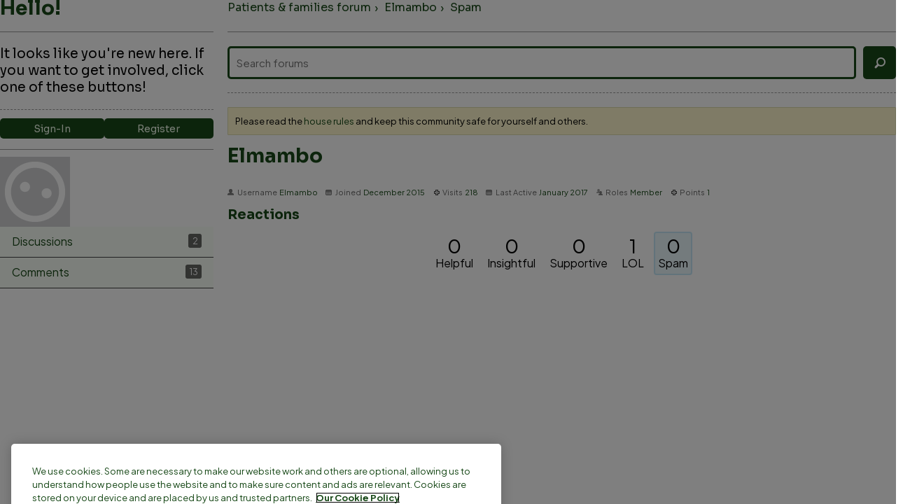

--- FILE ---
content_type: text/html; charset=utf-8
request_url: https://patientcommunity.anthonynolan.org/profile/reactions/1023/Elmambo/5
body_size: 8297
content:
<!DOCTYPE html>
<!--[if lt IE 9]>
<html class="ie8">
<![endif]-->
<!--[if !(IE 6) | !(IE 7) | !(IE 8)  ]><!-->
<html lang="en-GB">
<!--<![endif]-->
<head>
  <!-- Google Tag Manager -->
<script>(function(w,d,s,l,i){w[l]=w[l]||[];w[l].push({'gtm.start':
new Date().getTime(),event:'gtm.js'});var f=d.getElementsByTagName(s)[0],
j=d.createElement(s),dl=l!='dataLayer'?'&l='+l:'';j.async=true;j.src=
'https://www.googletagmanager.com/gtm.js?id='+i+dl;f.parentNode.insertBefore(j,f);
})(window,document,'script','dataLayer','GTM-PJM4PG');</script>
<!-- End Google Tag Manager --><title>Elmambo — Anthony Nolan Patients &amp; Families Forum</title>
  <link rel="stylesheet" href="/applications/dashboard/design/style.css?v=2021.012" media="all" static="1" />
  <link rel="stylesheet" href="/applications/dashboard/design/style-compat.css?v=2021.012" media="all" static="1" />
  <link rel="stylesheet" href="/applications/vanilla/design/tag.css?v=2021.012" media="all" static="1" />
  <link rel="stylesheet" href="/themes/anpc/design/custom.css?v=2021.012" media="all" static="1" />
  <link rel="stylesheet" href="/resources/design/vanillicon.css?v=2021.012" media="all" static="1" />
  <link rel="stylesheet" href="/plugins/yaga/design/reactions.css?v=2021.012" media="all" static="1" />
  <link rel="stylesheet" href="/applications/vanilla/design/spoilers.css?v=2021.012" media="all" static="1" />
  <link rel="canonical" href="https://patientcommunity.anthonynolan.org/profile/reactions/1023/Elmambo/5" />
  <meta name="robots" content="noindex,noarchive" />
  <meta property="fb:app_id" content="397289154377645" />
  <meta property="og:site_name" content="Anthony Nolan Patients &amp; Families Forum" />
  <meta name="twitter:title" property="og:title" content="Elmambo" />
  <meta property="og:url" content="https://patientcommunity.anthonynolan.org/profile/reactions/1023/Elmambo/5" />
  <script>gdn=window.gdn||{};gdn.meta={"currentThemePath":"\/themes\/anpc","DefaultAbout":"Write something about yourself...","ExpandText":"(more)","CollapseText":"(less)","Spoiler":"Spoiler","show":"show","hide":"hide","AnalyticsTask":"tick","RemoteUrl":"https:\/\/www.anthonynolan.org\/patients-and-families\/patients-families-forum","Path":"profile\/reactions\/1023\/Elmambo\/5","Query":"","InDashboard":"0","emoji":{"assetPath":"https:\/\/patientcommunity.anthonynolan.org\/resources\/emoji","format":"<img class=\"emoji\" src=\"%1$s\" title=\"%2$s\" alt=\"%2$s\" height=\"20\" loading=\"lazy\" \/>","emoji":{"smile":"smile.png","smiley":"smiley.png","wink":"wink.png","blush":"blush.png","neutral":"neutral.png","relaxed":"relaxed.png","grin":"grin.png","joy":"joy.png","sweat_smile":"sweat_smile.png","lol":"lol.png","innocent":"innocent.png","naughty":"naughty.png","yum":"yum.png","relieved":"relieved.png","love":"love.png","sunglasses":"sunglasses.png","smirk":"smirk.png","expressionless":"expressionless.png","unamused":"unamused.png","sweat":"sweat.png","pensive":"pensive.png","confused":"confused.png","confounded":"confounded.png","kissing":"kissing.png","kissing_heart":"kissing_heart.png","kissing_smiling_eyes":"kissing_smiling_eyes.png","kissing_closed_eyes":"kissing_closed_eyes.png","tongue":"tongue.png","disappointed":"disappointed.png","worried":"worried.png","angry":"angry.png","rage":"rage.png","cry":"cry.png","persevere":"persevere.png","triumph":"triumph.png","frowning":"frowning.png","anguished":"anguished.png","fearful":"fearful.png","weary":"weary.png","sleepy":"sleepy.png","tired_face":"tired_face.png","grimace":"grimace.png","bawling":"bawling.png","open_mouth":"open_mouth.png","hushed":"hushed.png","cold_sweat":"cold_sweat.png","scream":"scream.png","astonished":"astonished.png","flushed":"flushed.png","sleeping":"sleeping.png","dizzy":"dizzy.png","no_mouth":"no_mouth.png","mask":"mask.png","star":"star.png","cookie":"cookie.png","warning":"warning.png","mrgreen":"mrgreen.png","heart":"heart.png","heartbreak":"heartbreak.png","kiss":"kiss.png","+1":"+1.png","-1":"-1.png","grey_question":"grey_question.png","trollface":"trollface.png","error":"grey_question.png"}},"RedirectTo":"","RedirectUrl":"","TransportError":"A fatal error occurred while processing the request.<br \/>The server returned the following response: %s","TransientKey":false,"WebRoot":"https:\/\/patientcommunity.anthonynolan.org\/","UrlFormat":"\/{Path}","Args":"","ResolvedPath":"dashboard\/profile\/reactions","ResolvedArgs":{"userReference":"1023","username":"Elmambo","actionID":"5","page":0},"SignedIn":0,"ConfirmHeading":"Confirm","ConfirmText":"Are you sure you want to do that?","Okay":"Okay","Cancel":"Cancel","Search":"Search","ui":{"siteName":"Anthony Nolan Patients & Families Forum","orgName":"Anthony Nolan Patients & Families Forum","localeKey":"en","themeKey":"anpc","mobileThemeKey":"anpc","desktopThemeKey":"anpc","logo":null,"favIcon":null,"shareImage":null,"bannerImage":null,"mobileAddressBarColor":null,"fallbackAvatar":"https:\/\/patientcommunity.anthonynolan.org\/applications\/dashboard\/design\/images\/defaulticon.png","currentUser":{"userID":0,"name":"guest","email":"guest@example.com","photoUrl":"https:\/\/patientcommunity.anthonynolan.org\/applications\/dashboard\/design\/images\/defaulticon.png","dateLastActive":null},"editContentTimeout":3600,"bannedPrivateProfile":false,"siteTitle":"Anthony Nolan Patients & Families Forum","locale":"en","inputFormat":"text"},"context":{"host":"","basePath":"","assetPath":"","debug":false,"translationDebug":false,"conversationsEnabled":false,"cacheBuster":"2021.012","staticPathFolder":"","dynamicPathFolder":""},"search":{"defaultScope":"site","supportsScope":false,"activeDriver":"MySQL"},"upload":{"maxSize":52428800,"maxUploads":20,"allowedExtensions":["txt","jpg","jpeg","gif","png","bmp","tiff","ico","zip","gz","tar.gz","tgz","psd","ai","pdf","doc","xls","ppt","docx","xlsx","pptx","log","rar","7z"]},"registrationUrl":"\/entry\/register","signInUrl":"\/entry\/signin","signOutUrl":"\/entry\/signout?TransientKey=","featureFlags":{"DeferredLegacyScripts":{"Enabled":true}},"themeFeatures":{"NewFlyouts":false,"SharedMasterView":false,"ProfileHeader":false,"DataDrivenTheme":false,"UserCards":false,"DisableKludgedVars":false,"NewEventsPage":false,"useNewSearchPage":false,"EnhancedAccessibility":false,"NewQuickLinks":false,"NewCategoryDropdown":false,"NewBadgesModule":false,"NewReactionsModule":false},"addonFeatures":{"NewFlyouts":false,"SharedMasterView":false,"ProfileHeader":false,"DataDrivenTheme":false,"UserCards":false,"DisableKludgedVars":false,"NewEventsPage":false,"useNewSearchPage":false,"EnhancedAccessibility":false,"NewQuickLinks":false,"NewCategoryDropdown":false,"NewBadgesModule":false,"NewReactionsModule":false},"siteSection":{"basePath":"","contentLocale":"en","sectionGroup":"vanilla","sectionID":"0","name":"Anthony Nolan Patients & Families Forum","apps":{"forum":true},"attributes":{"categoryID":-1}},"themePreview":null,"reCaptchaKey":"","useNewFlyouts":false};
gdn.permissions={"permissions":{"activity.view":true,"profiles.view":true,"comments.me":true,"discussions.view":true,"reactions.view":true,"badges.view":true,"ranks.view":true,"reactions.add":true},"bans":[],"isAdmin":false};
</script>
  <script src="/js/library/jquery.js?v=2021.012" static="1" defer="defer"></script>
  <script src="/js/library/jquery.form.js?v=2021.012" static="1" defer="defer"></script>
  <script src="/js/library/jquery.popup.js?v=2021.012" static="1" defer="defer"></script>
  <script src="/js/library/jquery.gardenhandleajaxform.js?v=2021.012" static="1" defer="defer"></script>
  <script src="/js/library/jquery.autosize.min.js?v=2021.012" static="1" defer="defer"></script>
  <script src="/js/global.js?v=2021.012" static="1" defer="defer"></script>
  <script src="/js/flyouts.js?v=2021.012" static="1" defer="defer"></script>
  <script src="/applications/dashboard/js/cropimage.js?v=2021.012" static="1" defer="defer"></script>
  <script src="/applications/dashboard/js/vendors/clipboard.min.js?v=2021.012" static="1" defer="defer"></script>
  <script src="/js/library/jquery.jcrop.min.js?v=2021.012" static="1" defer="defer"></script>
  <script src="/applications/dashboard/js/profile.js?v=2021.012" static="1" defer="defer"></script>
  <script src="/js/library/jquery.gardenmorepager.js?v=2021.012" static="1" defer="defer"></script>
  <script src="/applications/dashboard/js/activity.js?v=2021.012" static="1" defer="defer"></script>
  <script src="/applications/vanilla/js/discussions.js?v=2021.012" static="1" defer="defer"></script>
  <script src="/js/library/jquery.expander.js?v=2021.012" static="1" defer="defer"></script>
  <script src="/plugins/yaga/js/reactions.js?v=2021.012" static="1" defer="defer"></script>
  <script src="/applications/vanilla/js/spoilers.js?v=2021.012" static="1" defer="defer"></script>
  <script src="/applications/vanilla/js/tagging.js?v=2021.012" static="1" defer="defer"></script>
  <script src="/js/library/jquery.tokeninput.js?v=2021.012" static="1" defer="defer"></script>
  <script src="/js/embed_local.js?v=2021.012" static="1" defer="defer"></script>
  <script>var supportsAllFeatures =
    window.Promise &&
    window.Promise.prototype.finally &&
    window.fetch &&
    window.Symbol &&
    window.CustomEvent &&
    Array.prototype.includes &&
    Element.prototype.remove &&
    Element.prototype.closest &&
    Element.prototype.attachShadow &&
    window.NodeList &&
    NodeList.prototype.forEach
;

if (!supportsAllFeatures) {
    false && console.log("Older browser detected. Initiating polyfills.");
    var head = document.getElementsByTagName('head')[0];
    var script = document.createElement('script');
    script.src = "https://patientcommunity.anthonynolan.org/dist/polyfills.min.js?h=2021.012";

        script.async = false;
    // document.write has to be used instead of append child for edge & old safari compatibility.
    document.write(script.outerHTML);
} else {
    false && console.log("Modern browser detected. No polyfills necessary");
}

if (!window.onVanillaReady) {
    window.onVanillaReady = function (handler) {
        if (typeof handler !== "function") {
            console.error("Cannot register a vanilla ready handler that is not a function.");
            return;
        }
        document.addEventListener("X-DOMContentReady", function () {
            if (!window.__VANILLA_INTERNAL_IS_READY__) {
                return;
            }
            handler(window.__VANILLA_GLOBALS_DO_NOT_USE_DIRECTLY__);
        })

        if (window.__VANILLA_INTERNAL_IS_READY__) {
            handler(window.__VANILLA_GLOBALS_DO_NOT_USE_DIRECTLY__);
        }
    }
}</script>
  <script src="https://patientcommunity.anthonynolan.org/api/v2/locales/en/translations.js?h=2021.012" defer="defer"></script>
  <script src="https://patientcommunity.anthonynolan.org/dist/forum/runtime.b69f4eb5eddd72b3b463.min.js" static="1" defer="defer"></script>
  <script src="https://patientcommunity.anthonynolan.org/dist/forum/library-00a511ae.2ee335a5f58b027c2fc0.min.js" static="1" defer="defer"></script>
  <script src="https://patientcommunity.anthonynolan.org/dist/forum/react-df67cafc.9773f6fd8b14cb2a96cd.min.js" static="1" defer="defer"></script>
  <script src="https://patientcommunity.anthonynolan.org/dist/forum/vendors-27e8e099.53db9c9be42836b255d0.min.js" static="1" defer="defer"></script>
  <script src="https://patientcommunity.anthonynolan.org/dist/forum/9584.4472ed3bb2cc169e5e8a.min.js" static="1" defer="defer"></script>
  <script src="https://patientcommunity.anthonynolan.org/dist/forum/864.cb3e9e2e2fb8c8954098.min.js" static="1" defer="defer"></script>
  <script src="https://patientcommunity.anthonynolan.org/dist/forum/6714.64f93b2d8b5ccbc7235f.min.js" static="1" defer="defer"></script>
  <script src="https://patientcommunity.anthonynolan.org/dist/forum/6084.d6d81c8ab599da271bb1.min.js" static="1" defer="defer"></script>
  <script src="https://patientcommunity.anthonynolan.org/dist/forum/library-cc102d41.7c029b39e2303591bcf3.min.js" static="1" defer="defer"></script>
  <script src="https://patientcommunity.anthonynolan.org/dist/forum/library-6b9cbaae.9e591e0f7716e2169fd7.min.js" static="1" defer="defer"></script>
  <script src="https://patientcommunity.anthonynolan.org/dist/forum/library-a23e17cc.83ec1bf7b402ed662aaf.min.js" static="1" defer="defer"></script>
  <script src="https://patientcommunity.anthonynolan.org/dist/forum/library-b3ff4ff5.60e326c8470f0de9614c.min.js" static="1" defer="defer"></script>
  <script src="https://patientcommunity.anthonynolan.org/dist/forum/library-620da1e1.c7a4eb2d70e4ac2bb9c3.min.js" static="1" defer="defer"></script>
  <script src="https://patientcommunity.anthonynolan.org/dist/forum/library-222bc760.9d77106fae68c2dbca75.min.js" static="1" defer="defer"></script>
  <script src="https://patientcommunity.anthonynolan.org/dist/forum/library-e2c80e67.975ea348d9e34adf939b.min.js" static="1" defer="defer"></script>
  <script src="https://patientcommunity.anthonynolan.org/dist/forum/library-9aa6fe4f.55dd50b74cc90f899d45.min.js" static="1" defer="defer"></script>
  <script src="https://patientcommunity.anthonynolan.org/dist/forum/library-c19d9c43.856d6c0cb69268192a92.min.js" static="1" defer="defer"></script>
  <script src="https://patientcommunity.anthonynolan.org/dist/forum/library-c0766001.9d7695ac7b487311eed2.min.js" static="1" defer="defer"></script>
  <script src="https://patientcommunity.anthonynolan.org/dist/forum/library-c097b2da.e4e73fa8a1038552b2dc.min.js" static="1" defer="defer"></script>
  <script src="https://patientcommunity.anthonynolan.org/dist/forum/library-c12d084d.c0d55018ce30f0c4b289.min.js" static="1" defer="defer"></script>
  <script src="https://patientcommunity.anthonynolan.org/dist/forum/library-94031bd7.f3c672b9a423ba5af510.min.js" static="1" defer="defer"></script>
  <script src="https://patientcommunity.anthonynolan.org/dist/forum/library-bd952247.ce17bcb238ae5d844cb7.min.js" static="1" defer="defer"></script>
  <script src="https://patientcommunity.anthonynolan.org/dist/forum/library-2da6cbf1.4fe38c5c137a60ebfcb7.min.js" static="1" defer="defer"></script>
  <script src="https://patientcommunity.anthonynolan.org/dist/forum/library-31062dbb.1fe54cbf4e17ac984b04.min.js" static="1" defer="defer"></script>
  <script src="https://patientcommunity.anthonynolan.org/dist/forum/library-3f9d9fa6.14e1d70a69d8f07c5d48.min.js" static="1" defer="defer"></script>
  <script src="https://patientcommunity.anthonynolan.org/dist/forum/library-f6ddf892.db3c986be98d9239d0ae.min.js" static="1" defer="defer"></script>
  <script src="https://patientcommunity.anthonynolan.org/dist/forum/library-b40b2b97.3f2338b65103907b1157.min.js" static="1" defer="defer"></script>
  <script src="https://patientcommunity.anthonynolan.org/dist/forum/library-1f0b08b7.1af467584901e952165d.min.js" static="1" defer="defer"></script>
  <script src="https://patientcommunity.anthonynolan.org/dist/forum/library-fae66388.a1f0d3ab615724d11b26.min.js" static="1" defer="defer"></script>
  <script src="https://patientcommunity.anthonynolan.org/dist/forum/library-35a1f0cc.4748444efd15bc8a6e3d.min.js" static="1" defer="defer"></script>
  <script src="https://patientcommunity.anthonynolan.org/dist/forum/library-44153d3c.f5020330475308dc1b22.min.js" static="1" defer="defer"></script>
  <script src="https://patientcommunity.anthonynolan.org/dist/forum/library-e500ede4.0dbbdbfce6578b4ce3eb.min.js" static="1" defer="defer"></script>
  <script src="https://patientcommunity.anthonynolan.org/dist/forum/library-02fa3f94.fa314acf4aa57f6e6cae.min.js" static="1" defer="defer"></script>
  <script src="https://patientcommunity.anthonynolan.org/dist/forum/library-578a3663.d06beb8b43efcfc65ae7.min.js" static="1" defer="defer"></script>
  <script src="https://patientcommunity.anthonynolan.org/dist/forum/library-ec0f4e61.65111298aa7fad8fbd6e.min.js" static="1" defer="defer"></script>
  <script src="https://patientcommunity.anthonynolan.org/dist/forum/react-e5bca7e4.795bc9f97a26cf649877.min.js" static="1" defer="defer"></script>
  <script src="https://patientcommunity.anthonynolan.org/dist/forum/vendors-cdd60c62.d229c85db9405875a144.min.js" static="1" defer="defer"></script>
  <script src="https://patientcommunity.anthonynolan.org/dist/forum/vendors-bb3d84b5.4b5f0cdd7027e28fee48.min.js" static="1" defer="defer"></script>
  <script src="https://patientcommunity.anthonynolan.org/dist/forum/vendors-2518c84c.739dbbbc53492b51445d.min.js" static="1" defer="defer"></script>
  <script src="https://patientcommunity.anthonynolan.org/dist/forum/vendors-059be3de.8b12afafdefe6be38c59.min.js" static="1" defer="defer"></script>
  <script src="https://patientcommunity.anthonynolan.org/dist/forum/vendors-386b9151.88434f516a837d05fd59.min.js" static="1" defer="defer"></script>
  <script src="https://patientcommunity.anthonynolan.org/dist/forum/vendors-38d4a983.0324ea3b95d960b69cc7.min.js" static="1" defer="defer"></script>
  <script src="https://patientcommunity.anthonynolan.org/dist/forum/vendors-2a46b080.db26843432d9e33ae9d4.min.js" static="1" defer="defer"></script>
  <script src="https://patientcommunity.anthonynolan.org/dist/forum/vendors-59201cde.b78a97d2c93bce60a3b6.min.js" static="1" defer="defer"></script>
  <script src="https://patientcommunity.anthonynolan.org/dist/forum/vendors-ce605e72.e50f26fb9edc3bacaef4.min.js" static="1" defer="defer"></script>
  <script src="https://patientcommunity.anthonynolan.org/dist/forum/vendors-7f8a6a3e.90a89f701e1f904d278c.min.js" static="1" defer="defer"></script>
  <script src="https://patientcommunity.anthonynolan.org/dist/forum/vendors-375fd71e.8321c30cb8ebe309514b.min.js" static="1" defer="defer"></script>
  <script src="https://patientcommunity.anthonynolan.org/dist/forum/vendors-27545368.f1b319f8cec311de178f.min.js" static="1" defer="defer"></script>
  <script src="https://patientcommunity.anthonynolan.org/dist/forum/vendors-b0289113.040f2339ddb8bdf35c4b.min.js" static="1" defer="defer"></script>
  <script src="https://patientcommunity.anthonynolan.org/dist/forum/vendors-866ab763.ea6e0d3920ccee0433ca.min.js" static="1" defer="defer"></script>
  <script src="https://patientcommunity.anthonynolan.org/dist/forum/vendors-e96e9bea.1519f1dcdcce55e2433b.min.js" static="1" defer="defer"></script>
  <script src="https://patientcommunity.anthonynolan.org/dist/forum/vendors-e07d7631.f1219358db43eedbda38.min.js" static="1" defer="defer"></script>
  <script src="https://patientcommunity.anthonynolan.org/dist/forum/addons/rich-editor.b8cea38eaa1f72f624fa.min.js" static="1" defer="defer"></script>
  <script src="https://patientcommunity.anthonynolan.org/dist/forum/addons/qna-common.d7e074889a075bf69169.min.js" static="1" defer="defer"></script>
  <script src="https://patientcommunity.anthonynolan.org/dist/forum/addons/qna.6283ce11ac08d721cf5c.min.js" static="1" defer="defer"></script>
  <script src="https://patientcommunity.anthonynolan.org/dist/forum/addons/vanilla.9d947bead69b3ee6dba2.min.js" static="1" defer="defer"></script>
  <script src="https://patientcommunity.anthonynolan.org/dist/forum/addons/dashboard-common.c783937d5e7b1d29848f.min.js" static="1" defer="defer"></script>
  <script src="https://patientcommunity.anthonynolan.org/dist/forum/addons/dashboard-24a22a71.120579675140260e13ef.min.js" static="1" defer="defer"></script>
  <script src="https://patientcommunity.anthonynolan.org/dist/forum/addons/dashboard-1b09fbd5.85d0f8252c2e143440f8.min.js" static="1" defer="defer"></script>
  <script src="https://patientcommunity.anthonynolan.org/dist/forum/addons/dashboard-1fdf87e3.ec24002e696496be5b22.min.js" static="1" defer="defer"></script>
  <script src="https://patientcommunity.anthonynolan.org/dist/forum/bootstrap.c50183d812aff1e5e83e.min.js" static="1" defer="defer"></script>
  <script>window["__ACTIONS__"]=[{"type":"@@locales\/GET_ALL_DONE","payload":{"result":[{"localeID":"en","localeKey":"en","regionalKey":"en","displayNames":{"en":"English"}}],"params":[]}},{"type":"@@users\/GET_ME_DONE","payload":{"result":{"userID":0,"name":"Guest","photoUrl":"https:\/\/patientcommunity.anthonynolan.org\/applications\/dashboard\/design\/images\/defaulticon.png","email":null,"dateLastActive":null,"isAdmin":false,"countUnreadNotifications":0,"countUnreadConversations":0,"permissions":["activity.view","badges.view","comments.me","discussions.view","profiles.view","ranks.view","reactions.add","reactions.view"],"ssoID":null},"params":[]}},{"type":"@@users\/GET_PERMISSIONS_DONE","payload":{"result":{"isAdmin":false,"permissions":[{"type":"global","permissions":{"badges.view":true,"discussions.view":true,"profiles.view":true,"ranks.view":true,"reactions.add":true,"reactions.view":true}}],"junctions":{"category":[]},"junctionAliases":{"category":[]}},"params":[]}},{"type":"@@themes\/GET_DONE","payload":{"result":{"themeID":"anpc","type":"themeFile","name":"Anthony Nolan","version":"1.1","revisionID":null,"revisionName":null,"insertUser":null,"dateInserted":null,"current":true,"active":true,"parentTheme":null,"assets":{"header":{"url":"https:\/\/patientcommunity.anthonynolan.org\/api\/v2\/themes\/anpc\/assets\/header.html?v=1.1-2021.012","type":"html","content-type":"text\/html"},"footer":{"url":"https:\/\/patientcommunity.anthonynolan.org\/api\/v2\/themes\/anpc\/assets\/footer.html?v=1.1-2021.012","type":"html","content-type":"text\/html"},"variables":{"url":"https:\/\/patientcommunity.anthonynolan.org\/api\/v2\/themes\/anpc\/assets\/variables.json?v=1.1-2021.012","type":"json","content-type":"application\/json","data":{"quickLinks":{"links":[{"name":"All Categories","url":"\/categories","id":"all-categories","countLimit":null},{"name":"Recent Discussions","url":"\/discussions","id":"recent-discussions","countLimit":null},{"name":"Activity","url":"\/activity","id":"activity","countLimit":null},{"name":"Unanswered","url":"\/discussions\/unanswered","id":"unanswered","countLimit":100}],"counts":{"all-categories":null,"recent-discussions":null,"activity":null,"unanswered":0}}}},"fonts":{"url":"https:\/\/patientcommunity.anthonynolan.org\/api\/v2\/themes\/anpc\/assets\/fonts.json?v=1.1-2021.012","type":"json","content-type":"application\/json","data":[]},"scripts":{"url":"https:\/\/patientcommunity.anthonynolan.org\/api\/v2\/themes\/anpc\/assets\/scripts.json?v=1.1-2021.012","type":"json","content-type":"application\/json"},"styles":{"url":"https:\/\/patientcommunity.anthonynolan.org\/api\/v2\/themes\/anpc\/assets\/styles.css?v=1.1-2021.012","type":"css","content-type":"text\/css"},"javascript":{"url":"https:\/\/patientcommunity.anthonynolan.org\/api\/v2\/themes\/anpc\/assets\/javascript.js?v=1.1-2021.012","type":"js","content-type":"application\/javascript"}},"preview":{"info":{"Description":{"type":"description","value":"Vanilla Forum skin"},"Authors":{"type":"string","value":"DIAS Creative (updated by Dave Vernon)"}},"imageUrl":"\/themes\/anpc\/screenshot.png","variables":{"globalPrimary":null,"globalBg":"#fff","globalFg":"#555a62","titleBarBg":null,"titleBarFg":null,"backgroundImage":null}},"features":{"NewFlyouts":false,"SharedMasterView":false,"ProfileHeader":false,"DataDrivenTheme":false,"UserCards":false,"DisableKludgedVars":false,"NewEventsPage":false,"useNewSearchPage":false,"EnhancedAccessibility":false,"NewQuickLinks":false,"NewCategoryDropdown":false,"NewBadgesModule":false,"NewReactionsModule":false},"supportedSections":[]},"params":{"key":{"themeID":"anpc","type":"themeFile","name":"Anthony Nolan","version":"1.1","revisionID":null,"revisionName":null,"insertUser":null,"dateInserted":null,"current":true,"active":true,"parentTheme":null,"assets":{"header":{"url":"https:\/\/patientcommunity.anthonynolan.org\/api\/v2\/themes\/anpc\/assets\/header.html?v=1.1-2021.012","type":"html","content-type":"text\/html"},"footer":{"url":"https:\/\/patientcommunity.anthonynolan.org\/api\/v2\/themes\/anpc\/assets\/footer.html?v=1.1-2021.012","type":"html","content-type":"text\/html"},"variables":{"url":"https:\/\/patientcommunity.anthonynolan.org\/api\/v2\/themes\/anpc\/assets\/variables.json?v=1.1-2021.012","type":"json","content-type":"application\/json","data":{"quickLinks":{"links":[{"name":"All Categories","url":"\/categories","id":"all-categories","countLimit":null},{"name":"Recent Discussions","url":"\/discussions","id":"recent-discussions","countLimit":null},{"name":"Activity","url":"\/activity","id":"activity","countLimit":null},{"name":"Unanswered","url":"\/discussions\/unanswered","id":"unanswered","countLimit":100}],"counts":{"all-categories":null,"recent-discussions":null,"activity":null,"unanswered":0}}}},"fonts":{"url":"https:\/\/patientcommunity.anthonynolan.org\/api\/v2\/themes\/anpc\/assets\/fonts.json?v=1.1-2021.012","type":"json","content-type":"application\/json","data":[]},"scripts":{"url":"https:\/\/patientcommunity.anthonynolan.org\/api\/v2\/themes\/anpc\/assets\/scripts.json?v=1.1-2021.012","type":"json","content-type":"application\/json"},"styles":{"url":"https:\/\/patientcommunity.anthonynolan.org\/api\/v2\/themes\/anpc\/assets\/styles.css?v=1.1-2021.012","type":"css","content-type":"text\/css"},"javascript":{"url":"https:\/\/patientcommunity.anthonynolan.org\/api\/v2\/themes\/anpc\/assets\/javascript.js?v=1.1-2021.012","type":"js","content-type":"application\/javascript"}},"preview":{"info":{"Description":{"type":"description","value":"Vanilla Forum skin"},"Authors":{"type":"string","value":"DIAS Creative (updated by Dave Vernon)"}},"imageUrl":"\/themes\/anpc\/screenshot.png","variables":{"globalPrimary":null,"globalBg":"#fff","globalFg":"#555a62","titleBarBg":null,"titleBarFg":null,"backgroundImage":null}},"features":{"NewFlyouts":false,"SharedMasterView":false,"ProfileHeader":false,"DataDrivenTheme":false,"UserCards":false,"DisableKludgedVars":false,"NewEventsPage":false,"useNewSearchPage":false,"EnhancedAccessibility":false,"NewQuickLinks":false,"NewCategoryDropdown":false,"NewBadgesModule":false,"NewReactionsModule":false},"supportedSections":[]}}}}];
</script>
  <noscript><style>body {visibility: visible !important;}</style></noscript>
<!-- Preload links, scripts, and stylesheets -->


  <!--[if lt IE 9]>
    <script type="text/javascript" src="/themes/anpc/design/js/html5shiv.js"></script>
    <script type="text/javascript" src="/themes/anpc/design/js/respond.min.js"></script>
  <![endif]-->
</head>

<body id="dashboard_profile_reactions" class="Dashboard Profile isDesktop reactions  Profile Section-Profile Section-Profile">

<div id="Frame">
  <div id="Body">
    <div class="row">
      <div class="Column PanelColumn col-sm-3 sideNav" id="panel">
         <div class="Box WelcomeBox">
   <h2>Hello!</h2>
   <p class="welcome-text">It looks like you're new here. If you want to get involved, click one of these buttons!</p>

    <div class="sign-up-areas"><a href="/entry/signin?Target=profile%2Freactions%2F1023%2FElmambo%2F5" class="Button Primary SignInPopup" rel="nofollow">Sign-In</a> <a href="/entry/register?Target=profile%2Freactions%2F1023%2FElmambo%2F5" class="Button Primary" rel="nofollow">Register</a></div>    </div>

             <div class="Photo PhotoWrap PhotoWrapLarge widget-dontUseCssOnMe ">
        <img src="https://patientcommunity.anthonynolan.org/applications/dashboard/design/images/defaulticon.png" class="ProfilePhotoLarge" alt="Default Avatar" loading="lazy" />    </div>
<div class="BoxFilter BoxProfileFilter widget-dontUseCssOnMe">
    <ul class="FilterMenu ">
        <li class="Activity"><a href="/profile/activity/Elmambo"><span aria-hidden="true" class="Sprite SpActivity"></span> Activity</a></li>
<li class="Best"><a href="/profile/best/1023/Elmambo"><span aria-hidden="true" class="SpMod Sprite SpBestOf"></span> Best Of...</a></li>
<li class="Discussions"><a href="/profile/discussions/Elmambo"><span aria-hidden="true" class="Sprite SpDiscussions"></span> Discussions<span class="Aside"><span class="Count"><span title="2 discussions" class="Number">2</span></span></span></a></li>
<li class="Comments"><a href="/profile/comments/Elmambo"><span aria-hidden="true" class="Sprite SpComments"></span> Comments<span class="Aside"><span class="Count"><span title="13 comments" class="Number">13</span></span></span></a></li>
    </ul>
</div>
<div class="Box GuestBox">
        <h4 class="GuestBox-title">
        Howdy, Stranger!    </h4>
            <p class="GuestBox-message">
        It looks like you're new here. If you want to get involved, click one of these buttons!    </p>

    <p class="GuestBox-beforeSignInButton">
            </p>

    <div class="P GuestBox-buttons"><a href="/entry/signin?Target=profile%2Freactions%2F1023%2FElmambo%2F5" class="Button Primary SignInPopup" rel="nofollow" aria-label="Sign In Now">Sign In</a> <a href="/entry/register?Target=profile%2Freactions%2F1023%2FElmambo%2F5" class="Button ApplyButton" rel="nofollow" aria-label="Register Now">Register</a></div>        </div>

      </div>
      <div class="Column ContentColumn col-sm-9" id="content">
          <div class="row">
            <div class="col-xs-12">
              <div id="breadcrumbs"><span class="Breadcrumbs" itemscope itemtype="http://schema.org/BreadcrumbList"><span class="CrumbLabel HomeCrumb"><a href="https://patientcommunity.anthonynolan.org/"><span>Patients &amp; families forum</span></a></span><span itemprop="itemListElement" itemscope itemtype="http://schema.org/ListItem"><meta itemprop="position" content="1" /><span class="Crumb">›</span> <span class="CrumbLabel "><a itemprop="item" href="/profile/Elmambo"><span itemprop="name">Elmambo</span></a></span></span><span itemprop="itemListElement" itemscope itemtype="http://schema.org/ListItem"><meta itemprop="position" content="2" /><span class="Crumb">›</span> <span class="CrumbLabel  Last"><a itemprop="item" href="/profile/reactions/1023/Elmambo/5"><span itemprop="name">Spam</span></a></span></span></span></div>
            </div>
          </div>

        <form id="main-search" method="get" action="/search">
          <input type="text" id="Form_Search" name="Search" value="" placeholder="Search forums" class="InputBox"><input type="submit" id="Form_Go" value="Go" class="Button">
        </form>

        <!-- Google Tag Manager (noscript) -->
<noscript><iframe src="https://www.googletagmanager.com/ns.html?id=GTM-PJM4PG"
height="0" width="0" style="display:none;visibility:hidden"></iframe></noscript>
<!-- End Google Tag Manager (noscript) --><div class="DismissMessage AlertMessage">Please read the <a rel="nofollow" href="https://www.anthonynolan.org/patients-and-families/patients-families-forum-house-rules">house rules</a> and keep this community safe for yourself and others.</div><div class="ProfileOptions">
     </div>
<div class="Profile"><div class="User" itemscope itemtype="http://schema.org/Person"><h1 class="H">Elmambo<span class="Gloss"></span></h1><div class="About P widget-dontUseCssOnMe"><h2 class="H">About</h2>        <dl class="About">
                        <dt class="Name">Username</dt>
            <dd class="Name" itemprop="name">Elmambo</dd>

            
                        <dt class="Joined">Joined</dt>
            <dd class="Joined"><time title="December 19, 2015 10:14PM" datetime="2015-12-19T22:14:40+00:00">December 2015</time></dd>
            <dt class="Visits">Visits</dt>
            <dd class="Visits">218</dd>
            <dt class="LastActive">Last Active</dt>
            <dd class="LastActive"><time title="January 3, 2017 2:49PM" datetime="2017-01-03T14:49:21+00:00">January 2017</time></dd>
            <dt class="Roles">Roles</dt>
            <dd class="Roles">Member</dd>
                            <dt class="Points">Points</dt>
                <dd class="Points">1</dd>
                    </dl>
                </div><div class="Yaga ReactionsWrap"><h2 class="H">Reactions</h2><div class="DataCounts"><span class="CountItemWrap"><span class="CountItem"><a href="/profile/reactions/1023/Elmambo/1" class="Yaga_Reaction TextColor" title="This post is helpful."><span class="Yaga_ReactionCount CountTotal"><span>0</span></span><span class="Yaga_ReactionName CountLabel">Helpful</span></a></span></span><span class="CountItemWrap"><span class="CountItem"><a href="/profile/reactions/1023/Elmambo/2" class="Yaga_Reaction TextColor" title="This post brings new meaning to the discussion."><span class="Yaga_ReactionCount CountTotal"><span>0</span></span><span class="Yaga_ReactionName CountLabel">Insightful</span></a></span></span><span class="CountItemWrap"><span class="CountItem"><a href="/profile/reactions/1023/Elmambo/3" class="Yaga_Reaction TextColor" title="This post is supportive."><span class="Yaga_ReactionCount CountTotal"><span>0</span></span><span class="Yaga_ReactionName CountLabel">Supportive</span></a></span></span><span class="CountItemWrap"><span class="CountItem"><a href="/profile/reactions/1023/Elmambo/4" class="Yaga_Reaction TextColor" title="This post is funny."><span class="Yaga_ReactionCount CountTotal"><span title="1">1</span></span><span class="Yaga_ReactionName CountLabel">LOL</span></a></span></span><span class="CountItemWrap"><span class="CountItem Selected"><a href="/profile/reactions/1023/Elmambo/5" class="Yaga_Reaction TextColor" title="This post is spam."><span class="Yaga_ReactionCount CountTotal"><span>0</span></span><span class="Yaga_ReactionName CountLabel">Spam</span></a></span></span></div></div></div><div class="BoxFilter BoxProfileFilter widget-dontUseCssOnMe">
    <ul class="FilterMenu ">
        <li class="Activity"><a href="/profile/activity/Elmambo"><span aria-hidden="true" class="Sprite SpActivity"></span> Activity</a></li>
<li class="Best"><a href="/profile/best/1023/Elmambo"><span aria-hidden="true" class="SpMod Sprite SpBestOf"></span> Best Of...</a></li>
<li class="Discussions"><a href="/profile/discussions/Elmambo"><span aria-hidden="true" class="Sprite SpDiscussions"></span> Discussions<span class="Aside"><span class="Count"><span title="2 discussions" class="Number">2</span></span></span></a></li>
<li class="Comments"><a href="/profile/comments/Elmambo"><span aria-hidden="true" class="Sprite SpComments"></span> Comments<span class="Aside"><span class="Count"><span title="13 comments" class="Number">13</span></span></span></a></li>
    </ul>
</div>
<ul class="DataList Compact BlogList"></ul></div>
      </div>
    </div>
  </div>

  
  <script type="text/javascript">
  $('.Cancel').click(function(e) {
    // go back in the history instead of linking to discussions
    if( history.length > 1 ) {
      e.preventDefault();
      window.history.back();
    }
  });

  var $hideOptions = $('.Flyout li[rel=Hide]').hide(),
      $hideRead = $('.Read .Options .MenuItems li[rel=MarkRead]').hide(),
      $items = $hideOptions.add($hideRead);

  $items.each(function() {
    var $this = $(this)
        hasSiblings = $this.siblings().length > 0;

    if( !hasSiblings )
      $this.closest('.Options').remove();
    else
      $this.remove();

  });

  if( $('.ie8').length ) {
    $('.ie8 #panel .InThisConversation ul.PanelInfo a.PhotoWrap+a').css('padding-left', '45px');

    var $panel = $('#panel'),
        $content = $('#content');
    $(window).resize(function() {
      $panel.css('min-height', $content.height() + 'px' );
    });

    $(window).resize();

  }

  if( $.browser.msie )
    $('body').addClass('ie');
  </script>
  
  

</div>


</body>
</html>


--- FILE ---
content_type: text/css
request_url: https://patientcommunity.anthonynolan.org/themes/anpc/design/custom.css?v=2021.012
body_size: 5454
content:
/*!
 * Bootstrap v3.0.2
 *
 * Copyright 2013 Twitter, Inc
 * Licensed under the Apache License v2.0
 * http://www.apache.org/licenses/LICENSE-2.0
 *
 * Designed and built with all the love in the world @twitter by @mdo and @fat.
 *//*! normalize.css v2.1.3 | MIT License | git.io/normalize */@import"https://fonts.googleapis.com/css2?family=Plus+Jakarta+Sans:wght@400;700&family=Sora:wght@400;600;700&display=swap";article,aside,details,figcaption,figure,footer,header,hgroup,main,nav,section,summary{display:block}audio,canvas,video{display:inline-block}audio:not([controls]){display:none;height:0}[hidden],template{display:none}html{font-family:sans-serif;-ms-text-size-adjust:100%;-webkit-text-size-adjust:100%}body{margin:0}a{background:rgba(0,0,0,0)}a:focus{outline:thin dotted}a:active,a:hover{outline:0}h1{font-size:2em;margin:.67em 0}abbr[title]{border-bottom:1px dotted}b,strong{font-weight:bold}dfn{font-style:italic}hr{-moz-box-sizing:content-box;box-sizing:content-box;height:0}mark{background:#ff0;color:#000}code,kbd,pre,samp{font-family:monospace,serif;font-size:1em}pre{white-space:pre-wrap}q{quotes:"“" "”" "‘" "’"}small{font-size:80%}sub,sup{font-size:75%;line-height:0;position:relative;vertical-align:baseline}sup{top:-0.5em}sub{bottom:-0.25em}img{border:0}svg:not(:root){overflow:hidden}figure{margin:0}fieldset{border:1px solid silver;margin:0 2px;padding:.35em .625em .75em}legend{border:0;padding:0}button,input,select,textarea{font-family:inherit;font-size:100%;margin:0}button,input{line-height:normal}button,select{text-transform:none}button,html input[type=button],input[type=reset],input[type=submit]{-webkit-appearance:button;cursor:pointer}button[disabled],html input[disabled]{cursor:default}input[type=checkbox],input[type=radio]{box-sizing:border-box;padding:0}input[type=search]{-webkit-appearance:textfield;-moz-box-sizing:content-box;-webkit-box-sizing:content-box;box-sizing:content-box}input[type=search]::-webkit-search-cancel-button,input[type=search]::-webkit-search-decoration{-webkit-appearance:none}button::-moz-focus-inner,input::-moz-focus-inner{border:0;padding:0}textarea{overflow:auto;vertical-align:top}table{border-collapse:collapse;border-spacing:0}*,*:before,*:after{-webkit-box-sizing:border-box;-moz-box-sizing:border-box;box-sizing:border-box}html{font-size:62.5%;-webkit-tap-highlight-color:rgba(0,0,0,0)}body{font-family:"Helvetica Neue",Helvetica,Arial,sans-serif;font-size:14px;line-height:1.428571429;color:#333;background-color:#fff}input,button,select,textarea{font-family:inherit;font-size:inherit;line-height:inherit}a{color:#428bca;text-decoration:none}a:hover,a:focus{color:#2a6496;text-decoration:underline}a:focus{outline:thin dotted #333;outline:5px auto -webkit-focus-ring-color;outline-offset:-2px}img{vertical-align:middle}.img-responsive{display:block;max-width:100%;height:auto}.img-rounded{border-radius:6px}.img-thumbnail{padding:4px;line-height:1.428571429;background-color:#fff;border:1px solid #ddd;border-radius:4px;-webkit-transition:all .2s ease-in-out;transition:all .2s ease-in-out;display:inline-block;max-width:100%;height:auto}.img-circle{border-radius:50%}hr{margin-top:20px;margin-bottom:20px;border:0;border-top:1px solid #eee}.sr-only{position:absolute;width:1px;height:1px;margin:-1px;padding:0;overflow:hidden;clip:rect(0, 0, 0, 0);border:0}.container{margin-right:auto;margin-left:auto;padding-left:10px;padding-right:10px}.container:before,.container:after{content:" ";display:table}.container:after{clear:both}.row{margin-left:-10px;margin-right:-10px}.row:before,.row:after{content:" ";display:table}.row:after{clear:both}.col-xs-1,.col-sm-1,.col-md-1,.col-lg-1,.col-xs-2,.col-sm-2,.col-md-2,.col-lg-2,.col-xs-3,.col-sm-3,.col-md-3,.col-lg-3,.col-xs-4,.col-sm-4,.col-md-4,.col-lg-4,.col-xs-5,.col-sm-5,.col-md-5,.col-lg-5,.col-xs-6,.col-sm-6,.col-md-6,.col-lg-6,.col-xs-7,.col-sm-7,.col-md-7,.col-lg-7,.col-xs-8,.col-sm-8,.col-md-8,.col-lg-8,.col-xs-9,.col-sm-9,.col-md-9,.col-lg-9,.col-xs-10,.col-sm-10,.col-md-10,.col-lg-10,.col-xs-11,.col-sm-11,.col-md-11,.col-lg-11,.col-xs-12,.col-sm-12,.col-md-12,.col-lg-12{position:relative;min-height:1px;padding-left:10px;padding-right:10px}.col-xs-1,.col-xs-2,.col-xs-3,.col-xs-4,.col-xs-5,.col-xs-6,.col-xs-7,.col-xs-8,.col-xs-9,.col-xs-10,.col-xs-11{float:left}.col-xs-12{width:100%}.col-xs-11{width:91.6666666667%}.col-xs-10{width:83.3333333333%}.col-xs-9{width:75%}.col-xs-8{width:66.6666666667%}.col-xs-7{width:58.3333333333%}.col-xs-6{width:50%}.col-xs-5{width:41.6666666667%}.col-xs-4{width:33.3333333333%}.col-xs-3{width:25%}.col-xs-2{width:16.6666666667%}.col-xs-1{width:8.3333333333%}.col-xs-pull-12{right:100%}.col-xs-pull-11{right:91.6666666667%}.col-xs-pull-10{right:83.3333333333%}.col-xs-pull-9{right:75%}.col-xs-pull-8{right:66.6666666667%}.col-xs-pull-7{right:58.3333333333%}.col-xs-pull-6{right:50%}.col-xs-pull-5{right:41.6666666667%}.col-xs-pull-4{right:33.3333333333%}.col-xs-pull-3{right:25%}.col-xs-pull-2{right:16.6666666667%}.col-xs-pull-1{right:8.3333333333%}.col-xs-pull-0{right:0%}.col-xs-push-12{left:100%}.col-xs-push-11{left:91.6666666667%}.col-xs-push-10{left:83.3333333333%}.col-xs-push-9{left:75%}.col-xs-push-8{left:66.6666666667%}.col-xs-push-7{left:58.3333333333%}.col-xs-push-6{left:50%}.col-xs-push-5{left:41.6666666667%}.col-xs-push-4{left:33.3333333333%}.col-xs-push-3{left:25%}.col-xs-push-2{left:16.6666666667%}.col-xs-push-1{left:8.3333333333%}.col-xs-push-0{left:0%}.col-xs-offset-12{margin-left:100%}.col-xs-offset-11{margin-left:91.6666666667%}.col-xs-offset-10{margin-left:83.3333333333%}.col-xs-offset-9{margin-left:75%}.col-xs-offset-8{margin-left:66.6666666667%}.col-xs-offset-7{margin-left:58.3333333333%}.col-xs-offset-6{margin-left:50%}.col-xs-offset-5{margin-left:41.6666666667%}.col-xs-offset-4{margin-left:33.3333333333%}.col-xs-offset-3{margin-left:25%}.col-xs-offset-2{margin-left:16.6666666667%}.col-xs-offset-1{margin-left:8.3333333333%}.col-xs-offset-0{margin-left:0%}@media(min-width: 576px){.container{width:740px}.col-sm-1,.col-sm-2,.col-sm-3,.col-sm-4,.col-sm-5,.col-sm-6,.col-sm-7,.col-sm-8,.col-sm-9,.col-sm-10,.col-sm-11{float:left}.col-sm-12{width:100%}.col-sm-11{width:91.6666666667%}.col-sm-10{width:83.3333333333%}.col-sm-9{width:75%}.col-sm-8{width:66.6666666667%}.col-sm-7{width:58.3333333333%}.col-sm-6{width:50%}.col-sm-5{width:41.6666666667%}.col-sm-4{width:33.3333333333%}.col-sm-3{width:25%}.col-sm-2{width:16.6666666667%}.col-sm-1{width:8.3333333333%}.col-sm-pull-12{right:100%}.col-sm-pull-11{right:91.6666666667%}.col-sm-pull-10{right:83.3333333333%}.col-sm-pull-9{right:75%}.col-sm-pull-8{right:66.6666666667%}.col-sm-pull-7{right:58.3333333333%}.col-sm-pull-6{right:50%}.col-sm-pull-5{right:41.6666666667%}.col-sm-pull-4{right:33.3333333333%}.col-sm-pull-3{right:25%}.col-sm-pull-2{right:16.6666666667%}.col-sm-pull-1{right:8.3333333333%}.col-sm-pull-0{right:0%}.col-sm-push-12{left:100%}.col-sm-push-11{left:91.6666666667%}.col-sm-push-10{left:83.3333333333%}.col-sm-push-9{left:75%}.col-sm-push-8{left:66.6666666667%}.col-sm-push-7{left:58.3333333333%}.col-sm-push-6{left:50%}.col-sm-push-5{left:41.6666666667%}.col-sm-push-4{left:33.3333333333%}.col-sm-push-3{left:25%}.col-sm-push-2{left:16.6666666667%}.col-sm-push-1{left:8.3333333333%}.col-sm-push-0{left:0%}.col-sm-offset-12{margin-left:100%}.col-sm-offset-11{margin-left:91.6666666667%}.col-sm-offset-10{margin-left:83.3333333333%}.col-sm-offset-9{margin-left:75%}.col-sm-offset-8{margin-left:66.6666666667%}.col-sm-offset-7{margin-left:58.3333333333%}.col-sm-offset-6{margin-left:50%}.col-sm-offset-5{margin-left:41.6666666667%}.col-sm-offset-4{margin-left:33.3333333333%}.col-sm-offset-3{margin-left:25%}.col-sm-offset-2{margin-left:16.6666666667%}.col-sm-offset-1{margin-left:8.3333333333%}.col-sm-offset-0{margin-left:0%}}@media(min-width: 992px){.container{width:960px}.col-md-1,.col-md-2,.col-md-3,.col-md-4,.col-md-5,.col-md-6,.col-md-7,.col-md-8,.col-md-9,.col-md-10,.col-md-11{float:left}.col-md-12{width:100%}.col-md-11{width:91.6666666667%}.col-md-10{width:83.3333333333%}.col-md-9{width:75%}.col-md-8{width:66.6666666667%}.col-md-7{width:58.3333333333%}.col-md-6{width:50%}.col-md-5{width:41.6666666667%}.col-md-4{width:33.3333333333%}.col-md-3{width:25%}.col-md-2{width:16.6666666667%}.col-md-1{width:8.3333333333%}.col-md-pull-12{right:100%}.col-md-pull-11{right:91.6666666667%}.col-md-pull-10{right:83.3333333333%}.col-md-pull-9{right:75%}.col-md-pull-8{right:66.6666666667%}.col-md-pull-7{right:58.3333333333%}.col-md-pull-6{right:50%}.col-md-pull-5{right:41.6666666667%}.col-md-pull-4{right:33.3333333333%}.col-md-pull-3{right:25%}.col-md-pull-2{right:16.6666666667%}.col-md-pull-1{right:8.3333333333%}.col-md-pull-0{right:0%}.col-md-push-12{left:100%}.col-md-push-11{left:91.6666666667%}.col-md-push-10{left:83.3333333333%}.col-md-push-9{left:75%}.col-md-push-8{left:66.6666666667%}.col-md-push-7{left:58.3333333333%}.col-md-push-6{left:50%}.col-md-push-5{left:41.6666666667%}.col-md-push-4{left:33.3333333333%}.col-md-push-3{left:25%}.col-md-push-2{left:16.6666666667%}.col-md-push-1{left:8.3333333333%}.col-md-push-0{left:0%}.col-md-offset-12{margin-left:100%}.col-md-offset-11{margin-left:91.6666666667%}.col-md-offset-10{margin-left:83.3333333333%}.col-md-offset-9{margin-left:75%}.col-md-offset-8{margin-left:66.6666666667%}.col-md-offset-7{margin-left:58.3333333333%}.col-md-offset-6{margin-left:50%}.col-md-offset-5{margin-left:41.6666666667%}.col-md-offset-4{margin-left:33.3333333333%}.col-md-offset-3{margin-left:25%}.col-md-offset-2{margin-left:16.6666666667%}.col-md-offset-1{margin-left:8.3333333333%}.col-md-offset-0{margin-left:0%}}@media(min-width: 1200px){.container{width:1160px}.col-lg-1,.col-lg-2,.col-lg-3,.col-lg-4,.col-lg-5,.col-lg-6,.col-lg-7,.col-lg-8,.col-lg-9,.col-lg-10,.col-lg-11{float:left}.col-lg-12{width:100%}.col-lg-11{width:91.6666666667%}.col-lg-10{width:83.3333333333%}.col-lg-9{width:75%}.col-lg-8{width:66.6666666667%}.col-lg-7{width:58.3333333333%}.col-lg-6{width:50%}.col-lg-5{width:41.6666666667%}.col-lg-4{width:33.3333333333%}.col-lg-3{width:25%}.col-lg-2{width:16.6666666667%}.col-lg-1{width:8.3333333333%}.col-lg-pull-12{right:100%}.col-lg-pull-11{right:91.6666666667%}.col-lg-pull-10{right:83.3333333333%}.col-lg-pull-9{right:75%}.col-lg-pull-8{right:66.6666666667%}.col-lg-pull-7{right:58.3333333333%}.col-lg-pull-6{right:50%}.col-lg-pull-5{right:41.6666666667%}.col-lg-pull-4{right:33.3333333333%}.col-lg-pull-3{right:25%}.col-lg-pull-2{right:16.6666666667%}.col-lg-pull-1{right:8.3333333333%}.col-lg-pull-0{right:0%}.col-lg-push-12{left:100%}.col-lg-push-11{left:91.6666666667%}.col-lg-push-10{left:83.3333333333%}.col-lg-push-9{left:75%}.col-lg-push-8{left:66.6666666667%}.col-lg-push-7{left:58.3333333333%}.col-lg-push-6{left:50%}.col-lg-push-5{left:41.6666666667%}.col-lg-push-4{left:33.3333333333%}.col-lg-push-3{left:25%}.col-lg-push-2{left:16.6666666667%}.col-lg-push-1{left:8.3333333333%}.col-lg-push-0{left:0%}.col-lg-offset-12{margin-left:100%}.col-lg-offset-11{margin-left:91.6666666667%}.col-lg-offset-10{margin-left:83.3333333333%}.col-lg-offset-9{margin-left:75%}.col-lg-offset-8{margin-left:66.6666666667%}.col-lg-offset-7{margin-left:58.3333333333%}.col-lg-offset-6{margin-left:50%}.col-lg-offset-5{margin-left:41.6666666667%}.col-lg-offset-4{margin-left:33.3333333333%}.col-lg-offset-3{margin-left:25%}.col-lg-offset-2{margin-left:16.6666666667%}.col-lg-offset-1{margin-left:8.3333333333%}.col-lg-offset-0{margin-left:0%}}body{font-size:16px;font-family:"Plus Jakarta Sans",sans-serif;color:#184918;padding:0 0 100px;background-color:rgba(0,0,0,0)}h1{font-size:28px;font-family:"Sora",sans-serif;margin-top:0}h2{font-size:19px;font-family:"Sora",sans-serif;margin:10px 0}h3{font-family:"Sora",sans-serif}p{margin:1em 0}a{text-decoration:underline}a,a:hover,a:focus{color:#184918;text-decoration:none}#Body .ContentColumn{margin:0}.Profile #panel .MeBox{display:block}.Profile #panel .MeBox-SignIn,.GuestBox{display:none}.BoxButtons{display:flex;gap:10px;flex-wrap:wrap}.BoxButtons>a{flex-grow:1;text-align:center}#panel ul.FilterMenu a,#panel ul.PanelInfo a,.BoxNewDiscussion a,.sideNav>a,.sideNav .Photo a{background:rgba(245,255,240,.5019607843);border-bottom:1px solid #404040;color:#184918;display:block;margin:0;padding:10px 17px 11px}#panel ul.FilterMenu a:hover,#panel ul.PanelInfo a:hover,.BoxNewDiscussion a:hover,.sideNav>a:hover,.sideNav .Photo a:hover{background:#184918;color:#f5fff0}#panel ul.FilterMenu li,#panel ul.PanelInfo li,.BoxNewDiscussion li,.sideNav>li,.sideNav .Photo li{border:none;padding:0}#panel ul.FilterMenu li.Active a,#panel ul.FilterMenu a.Selected,#panel ul.PanelInfo li.Active a,#panel ul.PanelInfo a.Selected,.BoxNewDiscussion li.Active a,.BoxNewDiscussion a.Selected,.sideNav>li.Active a,.sideNav>a.Selected,.sideNav .Photo li.Active a,.sideNav .Photo a.Selected{background:#184918;color:#f5fff0;text-decoration:none}.ie #panel ul.FilterMenu .PictureLink,.ie #panel ul.PanelInfo .PictureLink,.ie .BoxNewDiscussion .PictureLink,.ie .sideNav>.PictureLink,.ie .sideNav .Photo .PictureLink{display:none}#panel ul.FilterMenu .Count,#panel ul.PanelInfo .Count,.BoxNewDiscussion .Count,.sideNav>.Count,.sideNav .Photo .Count{float:right}#panel .InThisConversation ul.PanelInfo li{border-bottom:1px solid #b3b3b3}#panel .InThisConversation ul.PanelInfo li:last-of-type{border-bottom-width:0}#panel .InThisConversation ul.PanelInfo a{background:none;border:none;color:#000;display:block;min-height:45px;padding:10px 10px 11px 2px}#panel .InThisConversation ul.PanelInfo a.PhotoWrap{position:absolute}#panel .InThisConversation ul.PanelInfo a.PhotoWrap+a{padding-left:45px}.Form-Header .Author{display:block;max-width:40px}a.Bookmark,a.Bookmarked,a.Bookmarking{background-image:url(./img/ui_sprites.png)}.BoxNewDiscussion,.sideNav .Photo,a,a.Primary{color:#184918}#breadcrumbs{border-bottom:1px #999 solid;margin-bottom:20px;padding:0 0 22px;font-family:"Sora",sans-serif}#breadcrumbs a{color:#184918}#breadcrumbs a:hover,#breadcrumbs a:focus{color:#000}#breadcrumbs .Crumb{vertical-align:middle;margin:0 5px}.Gloss .Bullet{display:none}.MeBox.FlyoutRight .Flyout{left:-4px;right:auto}.MeBox.FlyoutRight .Flyout:before,.MeBox.FlyoutRight .Flyout:after{left:9px;right:auto}.MeBox{border-bottom:solid 1px #999;margin:0 0 20px}.MeBox .WhoIs{min-height:38px;padding:0 0 3px}.MeBox .MeMenu{display:block}.UserBox{display:none}.WelcomeBox{margin-top:0}.WelcomeBox h2{border-bottom:solid #999 1px;font-size:28px;line-height:33px;margin:-5px 0 17px;padding-bottom:17px}.welcome-text{color:#000;font:normal 19px/24px "Sora",sans-serif}.sign-up-areas{display:flex;gap:10px;flex-wrap:wrap;border-bottom:#999 1px solid;border-top:#999 1px dashed;margin:8px 0 0;padding:12px 0 15px}.sign-up-areas>a{flex-grow:1}.sign-up-areas .SocialIcon{display:none}.sign-up-areas .PopupWindow{clear:both;display:block;margin-bottom:5px}#Popup .Content{max-height:480px;overflow:auto}#panel .Activities,#panel .Activity,#panel #PeregrineReactLeaderBoard{display:none}#content .NewDiscussion{display:none}#panel .MeMenu .Activities,#panel .MeMenu .Activity{display:block}.FlyoutMenu a{color:#184918}.Flyout .Author .PhotoWrap{margin:0 10px 0 0}.Flyout.MenuItems hr{margin:0}#skip .BoxDiscussionFilter,.CategoryFilter,#OpenIDAuth{display:none}.BigButton{display:inline-block}.Item.Read{background:rgba(245,255,240,.5019607843)}.Item.Read .Title,.Item.Read .BlockTitle,.Item h2{font:bold 16px/20px "Plus Jakarta Sans",sans-serif}.ItemDiscussion{padding:0}.ItemDiscussion .Meta,.ItemDiscussion .DataList .Meta{font-size:12px}.ProfilePhotoMedium{height:auto}.ProfilePhotoLarge{width:100%}#main-search{background:none !important;border-bottom:dashed 1px #999;margin:0 0 20px;padding:0;position:relative}#Form_Search{background:rgba(0,0,0,0);color:#184918;padding:10px;vertical-align:top;width:94%;width:calc(100% - 57px);border:3px solid #184918;border-radius:5px}#Form_Go{width:47px;height:47px;background-color:#184918;background-image:url("data:image/svg+xml,%3Csvg width='16' height='16' viewBox='0 0 16 16' fill='none' xmlns='http://www.w3.org/2000/svg'%3E%3Cpath d='M0.999887 12.9999C0.4141 13.5857 0.4141 14.5354 0.999887 15.1212C1.58567 15.707 2.53542 15.707 3.12121 15.1212L0.999887 12.9999ZM4.99989 8.99989L0.999887 12.9999L3.12121 15.1212L7.12121 11.1212L4.99989 8.99989Z' fill='%23FFFFFF'/%3E%3Ccircle cx='9.5' cy='6.5' r='5.5' stroke='%23FFFFFF' stroke-width='2'/%3E%3C/svg%3E");background-repeat:no-repeat;background-position:center;border-radius:5px;cursor:pointer;font-size:0;line-height:0;margin-left:10px}.MeMenu{display:inline-block;line-height:1em;vertical-align:top}#skip .Profile .FilterMenu li{display:inline-block;margin:0 10px 0 0}#Body .PageControls .NewConversation{display:none}#skip .React{position:relative}.Read .Options .MenuItems li[rel=MarkRead],.Flyout li[rel=Hide]{display:none}.InformMessages{bottom:100px;left:50%}.FormWrapper{background:rgba(0,0,0,0);margin:0;padding:0}.CommentForm .WriteButton,.CommentForm .PreviewButton,.CommentForm .DraftButton{margin:0 1px 0 0}.Buttons{font-size:0}.Buttons label{font-size:14px}.Buttons .Button{margin-right:1px}.Button{background:#184918;border:none;color:#f5fff0;font-family:"Sora",sans-serif;font-size:14px;font-weight:normal;line-height:17px;margin:0;padding:7px 18px;text-shadow:none;vertical-align:top;border-radius:5px;text-decoration:none}.Button:hover{background:#0a1e0a}.Button#Form_PostDiscussion,.Button.Primary{background:#184918;color:#f5fff0}.Button#Form_PostDiscussion:hover,.Button.Primary:hover{background:#0a1e0a}.WelcomeBox .Button{display:block;font-weight:normal;margin:0;padding-bottom:5px;text-align:center}#Form_User_SignIn #Form_SignIn{margin:0 10px 0 0}.MultipleEntryMethods .Method_2{display:none}.TextBoxWrapper{padding:0}input.InputBox,ul.token-input-list,textarea.TextBox,select,.DiscussionForm input.InputBox,.DiscussionForm textarea.TextBox{background:rgba(0,0,0,0);border:3px solid #184918;border-radius:5px;color:#184918;margin-bottom:1.3em}input:focus,select:focus,textarea:focus,a.selectyzeValue:focus{outline:2px solid #36d2f4;outline-offset:2px}.DiscussionForm label,.FormWrapper label,body.Entry form ul li label{color:#184918;display:block;padding:0 0 5px}.ProfilePReactionBox{margin:40px 0 20px}.ProfilePReactionBox .PRTitle{display:none}.ProfilePReactionBox table{margin:0 auto}#Body span.ReactionCount{display:inline-block;margin:0 4px 0 0}#Body .PeregrineClick{margin-right:20px}.Reactions{margin-left:0}.ReactantWrap,.RImage-1,.RImage-2,.RImage-3,.RImage-4{display:none}#Body .ReactionClass{background:none}.ProfilePRGraphTable,.PeregrineTotReaction{display:none}#Body .ProfilePRTable th,#Body .ProfilePRTable td{font-family:"Sora",sans-serif;font-size:14px;color:#000}#Body .ProfilePRTable td{font-size:20px}.Activities .ItemContent{margin:0}.DataList .Excerpt{font-size:14px;line-height:18px}#Popup{top:0 !important}.NavButton{background:none;border:none;color:#184918;font-size:14px;font-weight:normal;margin:0;padding:0;line-height:18px}#content .BoxProfileFilter,#content .BoxDiscussionFilter{display:none}.OptionsMenu .Flyout{right:0}.OptionsMenu .Flyout:after,.OptionsMenu .Flyout:before{right:5px}@media only screen and (max-width: 520px){#panel{padding-top:20px}#panel .BoxDiscussionFilter{margin-bottom:20px}#content{padding-top:20px}.MultipleEntryMethods .MainForm{float:none;width:auto}.MultipleEntryMethods .Methods{margin:0;padding:0}#Body .ReactionClass{height:auto}#Body .PeregrineClick{display:inline-block;margin:0 0 20px;width:calc(50% - 28px)}.ItemDiscussion .Message{font-size:100%}.DiscussionForm .Buttons .Button,.CommentFormWrap .Buttons .Button{margin:0 20px 20px 0}.InformMessages{left:0}.MeBox.FlyoutRight .Flyout{max-width:210px}.DataBox .Item{margin-left:0;margin-right:0}}.Item .Reactions>*{visibility:visible !important}.FilterMenu .Best{display:none}.Page .BoxDiscussions{display:none}.Page #RecentActivity{display:none}.PageContent h3{margin:1em 0}input.DateBox,input.InputBox,input.SmallInput,textarea{font-family:"Plus Jakarta Sans",sans-serif}input.SmallInput,input.InputBox,textarea{padding:5px}thead{background-color:#184918;color:#f5fff0;font-family:"Sora",sans-serif}.DataTable thead td{font-weight:normal}td.BigCount{width:100px}.DataTable .Title{font-size:16px}.Gloss{margin-bottom:5px}body.Entry form ul li label.CheckBoxLabel,body.Entry form ul li label.RadioLabel{font-size:14px}/*# sourceMappingURL=custom.css.map */


--- FILE ---
content_type: application/javascript
request_url: https://patientcommunity.anthonynolan.org/applications/vanilla/js/tagging.js?v=2021.012
body_size: 1050
content:
var discussionTagging = {
    start: function($element) {
        var $button = $element.find('form :submit');
        if ($button) {
            var $form = $element.find('form');
            var $tagsInput = $element.find("#Form_Tags");

            $form.bind('BeforeDiscussionSubmit', function (e, $form, $button) {
                $tagsInput.triggerHandler('BeforeSubmit', [$form]);
            });

            var tags;
            var dataTags = $tagsInput.data('tags');
            if (dataTags) {
                tags = [];
                if ($.isPlainObject(dataTags)) {
                    for (var tagID in dataTags) {
                        tags.push({name: dataTags[tagID], id: tagID});
                    }
                }
            } else {
                tags = $tagsInput.val();
                if (tags && tags.length) {
                    tags = tags.split(",");

                    for (i = 0; i < tags.length; i++) {
                        tags[i] = {id: tags[i], name: tags[i]};
                    }
                } else {
                    tags = [];
                }
            }

            var tagSearch = gdn.definition('TaggingSearchUrl', gdn.url('tags/search'));
            var tagAdd = gdn.definition('TaggingAdd', false);
            var maxTags = gdn.definition('MaxTagsAllowed', false);

            if ($('.Form-Tags').find('.token-input-list').length < 1) {    //tokenInput has already been instantiated
                $tagsInput.tokenInput(tagSearch, {
                    hintText: gdn.definition("TagHint", "Start to type..."),
                    searchingText: '', // search text gives flickery ux, don't like
                    searchDelay: 300,
                    animateDropdown: false,
                    minChars: 1,
                    maxLength: 25,
                    prePopulate: tags,
                    dataFields: ["#Form_CategoryID"],
                    allowFreeTagging: tagAdd,
                    tokenLimit: maxTags,
                    zindex: 3000,
                    allowTabOut: true,
                    ariaLabel: gdn.translate("Tag"),
                });
             }
            // Show available link
            $element.on('click', '.ShowTags a', function () {
                $element.find('.ShowTags a').hide();
                $element.find('.AvailableTags').show();
                return false;
            });

            // Use available tags
            $element.on('click', '.AvailableTag', function () {
                //$(this).hide();
                var tag = $(this).attr('data-id');
                $tagsInput.tokenInput('add', {id: tag, name: $(this).text()});
                return false;
            });
        }
    }
}

$(document).on('contentLoad', function(e) {
    window.onVanillaReady(function() {
        if (e.target.id === 'DiscussionForm') {
            discussionTagging.start($('.FormWrapper', e.target));
        } else {
            var elementID = '#DiscussionForm';
            if ($(e.target).find('#DiscussionAddTagForm').length) {
                elementID = '#DiscussionAddTagForm';
            }
            discussionTagging.start($(elementID, e.target));
        }
    })
});


--- FILE ---
content_type: application/javascript; charset=utf-8
request_url: https://patientcommunity.anthonynolan.org/api/v2/locales/en/translations.js?h=2021.012
body_size: 8965
content:
gdn.translations = {"Apply for Membership":"Register","BanReason.1":"Banned by a community manager.","BanReason.2":"Banned by IP address, email, or name.","BanReason.4":"Temporarily banned by a community manager.","BanReason.8":"Banned by warnings.","ValidateRegex":"%s does not appear to be in the correct format.","ValidateRequired":"%s is required.","ValidateRequiredArray":"You must select at least one %s.","ValidateEmail":"%s does not appear to be valid.","ValidateFormat":"You are not allowed to post raw HTML.","ValidateDate":"%s is not a valid date.","ValidateInteger":"%s is not a valid integer.","ValidateBoolean":"%s is not a valid boolean.","ValidateDecimal":"%s is not a valid decimal.","ValidateTime":"%s is not a valid time.","ValidateTimestamp":"%s is not a valid timestamp.","ValidateUsername":"Usernames must be 3-20 characters and consist of letters, numbers, and underscores.","ValidateLength":"%1$s is %2$s characters too long.","ValidateMinLength":"%1$s is %2$s characters too short.","ValidateMinLengthSingular":"%1$s is %2$s character too short.","ValidateMinLengthPlural":"%1$s is %2$s characters too short.","ValidateEnum":"%s is not valid.","ValidateOneOrMoreArrayItemRequired":"You must select at least one %s.","ValidateConnection":"The connection parameters you specified failed to open a connection to the database. The database reported the following error: <code>%s</code>","ValidateMatch":"The %s fields do not match.","ValidateStrength":"The supplied %s is too weak. Try using a stronger password and use the strength meter as a guide.","ValidateVersion":"The %s field is not a valid version number. See the php version_compare() function for examples of valid version numbers.","ValidateBanned":"That %s is not allowed.","ValidateString":"%s is not a valid string.","ValidateUrlStringRelaxed":"%s can not contain slashes, quotes or tag characters.","ValidateUrl":"The %s field is not a valid url.","ErrorPermission":"Sorry, permission denied.","InviteErrorPermission":"Sorry, permission denied.","PermissionRequired.Garden.Moderation.Manage":"You need to be a moderator to do that.","PermissionRequired.Garden.Settings.Manage":"You need to be an administrator to do that.","PermissionRequired.Javascript":"You need to enable javascript to do that.","RolePersonalInfo":"This role is personal info. Only users with permission to view personal info will see it.","ErrorBadInvitationCode":"The invitation code you supplied is not valid.","ErrorCredentials":"Sorry, no account could be found related to the email/username and password you entered.","User not found.":"Sorry, no account could be found related to the %s you entered.","Invalid password.":"The password you entered was incorrect. Remember that passwords are case-sensitive.","ErrorRecordNotFound":"The requested record could not be found.","PageDetailsMessageFull":"%1$s to %2$s of %3$s","PageDetailsMessage":"%1$s to %2$s","RoleID":"role","Garden.api.ssoIDPermission.description":"Roles with this permission will be able to expand SSO IDs in API v2 calls.","Garden.Registration.DefaultRoles":"default role","Garden.Title":"Banner Title","Garden.Email.SupportName":"Support name","Garden.Email.SupportAddress":"Support email","UrlCode":"Url code","OldPassword":"Old password","EmailHeader":"Hello {User.Name}!\n","EmailFooter":"\nHave a great day!","EmailInvitation":"Hello!\n\n%1$s has invited you to join %2$s. If you want to join, you can do so by clicking this link:\n\n  %3$s","EmailMembershipApproved":"Hello %1$s,\n\nYou have been approved for membership. Sign in now at the following link:\n\n  %2$s","EmailPassword":"%2$s has reset your password at %3$s for your login with email address %6$s. Please contact them if you do not know the new password.\n\n  Url: %4$s","EmailConfirmEmail":"You need to confirm your email address before you can continue. Please confirm your email address by clicking on the following link: {/entry/emailconfirm,exurl,domain}/{User.UserID,rawurlencode}/{EmailKey,rawurlencode}","PasswordRequest":"Someone has requested to reset your password at %2$s. To reset your password, follow this link:\n\n  %3$s\n\nIf you did not make this request, disregard this email.","EmailNotification":"%1$s\n\nFollow the link below to check it out:\n%2$s\n\nHave a great day!","EmailStoryNotification":"%1$s\n\n%3$s\n\n---\nFollow the link below to check it out:\n%2$s\n\nHave a great day!","HeadlineFormat.Discussion":"{ActivityUserID,user} Started a new discussion. <a href=\"{Url,html}\">{Data.Name,text}</a>","HeadlineFormat.Discussion.Poll":"{ActivityUserID,user} started a new poll in {Data.Category}: <a href=\"{Url,html}\">{Data.Name,text}</a>","HeadlineFormat.Discussion.Question":"{ActivityUserID,user} posted a new question in {Data.Category}: <a href=\"{Url,html}\">{Data.Name,text}</a>","permissions.member":"Member","permissions.moderator":"Moderator","permissions.communityManager":"Community Manager","permissions.admin":"Admin","permissions.everyone":"Everyone","PluginHelp":"Plugins allow you to add functionality to your site.<br />Once a plugin has been added to your %s folder, you can enable or disable it here.","ApplicationHelp":"Applications allow you to add large groups of functionality to your site.<br />Once an application has been added to your %s folder, you can enable or disable it here.","ThemeHelp":"Themes allow you to change the look &amp; feel of your site.<br />Once a theme has been added to your %s folder, you can enable it here.","AddonProblems":"<h2>Problems?</h2><p>If something goes wrong with an addon and you can't use your site, you can disable them manually by editing:</p>%s","Date.DefaultFormat":"%B %e, %Y","Date.DefaultDayFormat":"%B %e","Date.DefaultYearFormat":"%B %Y","Date.DefaultTimeFormat":"%l:%M%p","Date.DefaultDateTimeFormat":"%B %e, %Y %l:%M%p","Saved":"Your changes have been saved.","%s new plural":"%s new","TermsOfService":"Terms of Service","TermsOfServiceText":"You agree, through your use of this service, that you will not use this\ncommunity to post any material which is knowingly false and/or defamatory,\ninaccurate, abusive, vulgar, hateful, harassing, obscene, profane, sexually\noriented, threatening, invasive of a person's privacy, or otherwise violative\nof any law. You agree not to post any copyrighted material unless the\ncopyright is owned by you.\n\nWe at this community also reserve the right to reveal your identity (or\nwhatever information we know about you) in the event of a complaint or legal\naction arising from any message posted by you. We log all internet protocol\naddresses accessing this web site.\n\nPlease note that advertisements, chain letters, pyramid schemes, and\nsolicitations are inappropriate on this community.\n\nWe reserve the right to remove any content for any reason or no reason at\nall. We reserve the right to terminate any membership for any reason or no\nreason at all.\n\nYou must be at least 13 years of age to use this service.","Warning: This is for advanced users.":"<b>Warning</b>: This is for advanced users and requires that you make additional changes to your web server. This is usually only available if you have dedicated or vps hosting. Do not attempt this if you do not know what you are doing.","Activity.Delete":"&times;","Draft.Delete":"&times;","ConnectName":"Username","Alert users if they click external link.":"Alert users if they click a link in a post that will lead them away from the forum. Users will not be warned when following links that match a Trusted Domain","Check out the new community forum I've just set up.":"Hi Pal!\n\nCheck out the new community forum I've just set up. It's a great place for us to chat with each other online.","If you want to embed your forum, enable embedding.":"If you want to embed your forum or use Vanilla's comments in your blog then you need to enable embedding. If you aren't using embedding then we recommend leaving this setting off.","Invitation email failed to send: %s":"Although the invitation was created successfully, the email failed to send. The server reported the following error: %s","Large images will be scaled down.":"Large images will be scaled down to a max width of %spx and a max height of %spx.","Locales allow you to support other languages on your site.":"Locales allow you to support other languages on your site. Enable and disable locales you want to make available here.","Test Email Message":"<p>This is a test email message.</p><p>You can configure the appearance of your forum's emails by navigating to the Email page in the dashboard.</p>","This setting loads the page before executing Javascript.":"This setting loads the page before executing Javascript which can improve your SEO.<br><strong>**Warning: Enabling this feature may cause Javascript errors on your site.**</strong> ","oauth2Instructions":"<p>Configure your forum to connect with an OAuth2 application by putting your unique Client ID, Client Secret, and required endpoints. You will probably need to provide your SSO application with an allowed callback URL, in part, to validate requests. The callback url for this forum is <code>%s</code></p>","LogoDisclaimer":"Themes made with the theme editor and some custom themes don't use this setting.","UserMatchNeedsPassword":"You are trying to connect with a username that is already assigned to a user on this forum. If this is your account, please enter the account password.","Allow links to be transformed":"Allow links to be transformed into embedded representations in discussions and comments. For example, a YouTube link will transform into an embedded video.","EmbeddedDiscussionFormat":"<div class=\"EmbeddedContent\">{Image}<strong>{Title}</strong>\n<p>{Excerpt}</p>\n<p><a href=\"{Url}\">Read the full story here</a></p><div class=\"ClearFix\"></div></div>","EmbeddedNoBodyFormat":"{Url}","CategoryID":"Category","We've received a request to change your password.":"We've received a request to change your password at %s. If you didn't make this request, please ignore this email.","Start a New Discussion":"New Discussion","1 year":"1 year","3 months":"3 months","5 years":"5 years","6 months":"6 months","Auto Award":"Auto Award","Automatically Award":"Automatically Award","Award Value":"Award Value","Css Class":"CSS Class","Days":"Days","Delete Photo":"Delete Photo","Description":"Description","Export":"Export","Grant":"Grant","Icon":"Icon","Image Files":"Image Files","Image":"Image","Less than:":"Less than:","More than or:":"More than or:","More than:":"More than:","Photo":"Photo","Rule":"Rule","Time Frame":"Time Frame","Tooltip":"Tooltip","Weeks":"Weeks","Yaga.Settings":"Yaga Settings","Years":"Years","Yaga.MenuLinks.Show":"Show links in the main menu that describe your Yaga configuration","Yaga.Action":"Reaction","Yaga.Action.Add":"Add Reaction","Yaga.Action.Added":"Reaction added successfully!","Yaga.Action.ConfirmDelete":"Are you sure you want to delete the <em>%s</em> reaction?","Yaga.Action.Delete":"Delete Reaction","Yaga.Action.Edit":"Edit Reaction","Yaga.Action.Invalid":"Invalid Reaction","Yaga.Action.InvalidTargetID":"Invalid ID","Yaga.Action.InvalidTargetType":"Invalid React Target","Yaga.Action.Move":"Move the %s reactions?","Yaga.Action.PermDesc":"A user will need the following permission to use this reaction. The default is 'Yaga.Reactions.Add'.","Yaga.ActionUpdated":"Reaction updated successfully!","Yaga.Action.PhotoDeleted":"Reaction photo has been deleted.","Yaga.Action.IconHelpTitle":"Looking for React Icons?","Yaga.Action.IconHelpContent":"If you do not want to use your own icons or Emoji, YAGA's default stylesheet ships with many to choose from. Clicking any of the icons below will set the corresponding CSS class. No need to upload images!","Yaga.Action.PhotoDesc":"You can add an icon for this reaction here. It is recommended to use a graphic of at least 16 by 16 pixels. If you want the reaction to look good on any device, use 48 by 48 pixels. You may also use SVG graphics.","Yaga.Action.EmojiDesc":"If you would rather use emoji as reaction icons, you may insert one (e.g. \"😂\") here, otherwise leave this field empty.","Yaga.Action.CssDesc":"Use this if you would rather style your reaction through CSS.","Yaga.Actions.Current":"Current Reactions","Yaga.Actions.Desc":"Reactions are shown underneath user generated content such as discussions, comments, and activity items. Users can select one reaction per post. The owner of the original item will receive points based on the reactions of others. This forms a positive feedback loop for both positive <em>and</em> negative reactions.","Yaga.Actions.Manage":"Manage Reactions","Yaga.Actions.Settings.Desc":"You can manage the available reactions here. Drag items to sort their display order.","Yaga.Reactions":"Reactions","Yaga.Reactions.RecordFormat":"%s - %s on %s.","Yaga.Reactions.RecordLimit.Plural":"and %s others.","Yaga.Reactions.RecordLimit.Single":"and %s other.","Yaga.Reactions.Use":"Use Reactions","Yaga.Badge":"Badge","Yaga.Badge.Add":"Add Badge","Yaga.Badge.Added":"Badge added successfully!","Yaga.Badge.AlreadyAwarded":"%s already has this badge!","Yaga.Badge.Award":"Give Badge","Yaga.Badge.Delete":"Delete Badge","Yaga.Badge.DetailLink":"View statistics about this badge","Yaga.Badge.Earned":"You earned this badge","Yaga.Badge.Earned.Format":"You earned this badge on %s from %s","Yaga.Badge.EarnedByNone":"Nobody has earned this badge yet.","Yaga.Badge.EarnedByPlural":"%s people have earned this badge.","Yaga.Badge.EarnedBySingle":"%s person has earned this badge.","Yaga.Badge.EarnedHeadlineFormat":"{ActivityUserID,You} earned the <a href=\"{Url,html}\">{Data.Name,text}</a> badge.","Yaga.Badge.Edit":"Edit Badge","Yaga.Badge.GiveTo":"Give a Badge to %s","Yaga.Badge.PhotoDeleted":"Badge photo has been deleted.","Yaga.Badge.Reason":"Reason (optional)","Yaga.Badge.RecentRecipients":"Most recent recipients","Yaga.Badge.Updated":"Badge updated successfully!","Yaga.Badge.View":"View Badge: ","Yaga.Badges":"Badges","Yaga.Badges.All":"All Badges","Yaga.Badges.Desc":"Badges are awarded to users that meet the criteria defined by the associated rules. They are recorded to their user profile and also award points. They can be used to create an achievement system that re-enforces good user behavior.","Yaga.Badges.Manage":"Manage Badges","Yaga.Badges.Mine":"My Badges","Yaga.Badges.Notify":"Notify me when I earn a badge.","Yaga.Badges.Settings.Desc":"You can manage the available badges here. Disabled badges will not be awarded automatically.","Yaga.Badges.Use":"Use Badges","Yaga.BestContent":"Best Of...","Yaga.BestContent.Action":"Best %s Content","Yaga.BestContent.AllTime":"Best Content of All Time","Yaga.BestContent.Recent":"Best Recent Content","Yaga.BestContent.MinPoints":"Minimum amount of points needed for \"Best Of...\"","Yaga.Error.AddFile":"Unable to add file: %s","Yaga.Error.ArchiveChecksum":"Archive appears to be corrupt: Checksum is invalid.","Yaga.Error.ArchiveCreate":"Unable to create archive: %s","Yaga.Error.ArchiveExtract":"Unable to extract file.","Yaga.Error.ArchiveOpen":"Unable to open archive.","Yaga.Error.ArchiveSave":"Unable to save archive: %s","Yaga.Error.DeleteFailed":"Failed to delete %s","Yaga.Error.FileDNE":"File does not exist.","Yaga.Error.Includes":"You must select at least one item to transport.","Yaga.Error.NeedJS":"That must be done via Javascript","Yaga.Error.NoActions":"There are no reactions defined.","Yaga.Error.NoBadges":"You cannot award badges without any badges defined.","Yaga.Error.NoRanks":"You cannot promote users without any ranks defined.","Yaga.Error.NoRules":"You cannot add or edit badges without rules!","Yaga.Error.ReactToOwn":"You cannot react to your own content.","Yaga.Error.Rule404":"Rule not found.","Yaga.Error.TransportCopy":"Unable to copy image files.","Yaga.Error.TransportRequirements":"You do not seem to have the minimum requirements to transport a Yaga configuration automatically. Please reference manual_transport.md for more information.","Yaga.LeaderBoard.AllTime":"All Time Leaders","Yaga.LeaderBoard.Max":"Maximum number of leaders to show","Yaga.LeaderBoard.Month":"This Month's Leaders","Yaga.LeaderBoard.Use":"Show leaderboard on activity page","Yaga.LeaderBoard.Week":"This Week's Leaders","Yaga.LeaderBoard.Year":"This Years's Leaders","Yaga.Perks":"Perks","Yaga.Perks.Curation":"Content Curation","Yaga.Perks.EditTimeout":"Edit Timeout","Yaga.Perks.Emoticons":"Format Emoticons","Yaga.Perks.MeActions":"Format /me Actions","Yaga.Perks.Signatures":"Edit Signature","Yaga.Perks.Tags":"Add Tags","Yaga.Rank":"Rank","Yaga.Rank.Add":"Add Rank","Yaga.Rank.Added":"Rank added successfully!","Yaga.Rank.Delete":"Delete Rank","Yaga.Rank.Edit":"Edit Rank","Yaga.Rank.Photo.Desc":"This photo will be shown on activity posts and in notifications concerning rank progression.","Yaga.Rank.PhotoDeleted":"Rank photo has been deleted.","Yaga.Rank.PhotoUploaded":"Rank photo has been uploaded successfully!","Yaga.Rank.Progression":"Rank Progression","Yaga.Rank.Progression.Desc":"Allow user to automatically progress past this rank.","Yaga.Rank.Promote":"Edit Rank","Yaga.Rank.Promote.Format":"Edit %s's Rank","Yaga.Rank.PromotedHeadlineFormat":"{ActivityUserID,You} earned a promotion to {Data.Name,text}.","Yaga.Rank.RecordActivity":"Record this rank edit to the public activity log.","Yaga.Rank.Updated":"Rank updated successfully!","Yaga.Ranks":"Ranks","Yaga.Ranks.AgeReq":"Age Required","Yaga.Ranks.All":"All Ranks","Yaga.Ranks.Desc":"Ranks are awarded to users based on their account age, accumulated points, and total posts. Ranks have associated perks that can be used to alter the user's experience.","Yaga.Ranks.Manage":"Manage Ranks","Yaga.Ranks.Notify":"Notify me when I am promoted in rank.","Yaga.Ranks.PointsReq":"Points Required","Yaga.Ranks.PostsReq":"Posts Required","Yaga.Ranks.RequiredAgeDNC":"Account can be any age","Yaga.Ranks.RequiredAgeFormat":"Account must be at least %s old.","Yaga.Ranks.Settings.Desc":"You can manage the available ranks here. Disabled ranks will not be awarded automatically. Drag items to sort the promotion order.","Yaga.Ranks.Use":"Use Ranks","Yaga.Ranks.Story.Manual":"This rank is given out manually","Yaga.Ranks.Story.Auto":"This rank will be automatically awarded","Yaga.Ranks.Story.PostReq":"has %s posts","Yaga.Ranks.Story.PostAndPointReq":"%s points","Yaga.Ranks.Story.PointReq":"has %s points","Yaga.Ranks.Story.AgeReq":"is at least %s old","Yaga.Ranks.Story.3Reqs":"This rank will be awarded once your account %s, %s, and %s","Yaga.Ranks.Story.2Reqs":"This rank will be awarded once your account %s and %s","Yaga.Ranks.Story.1Reqs":"This rank will be awarded once your account %s","Yaga.Rules.AwardCombo":"Award Combo","Yaga.Rules.AwardCombo.Criteria.Head":"Number of Badge Types","Yaga.Rules.AwardCombo.Desc":"Award this badge if the count of unique badge awards (based on rule) a user received within the past time frame meets or exceeds the target criteria.","Yaga.Rules.CakeDayPost":"Cake Day Post","Yaga.Rules.CakeDayPost.Desc":"Award this badge if the user posts on their account anniversary.","Yaga.Rules.CommentCount":"Comment Count Total","Yaga.Rules.CommentCount.Criteria.Head":"Total Comments","Yaga.Rules.CommentCount.Desc":"Award this badge if the total count of comments a user has ever made meets or exceeds the target criteria.","Yaga.Rules.CommentMarathon":"Comment Marathon","Yaga.Rules.CommentMarathon.Criteria.Head":"Number of Comments","Yaga.Rules.CommentMarathon.Desc":"Award this badge if the number of comments a user has made in the past time frame meets or exceeds the target criteria.","Yaga.Rules.DiscussionBodyLength":"OP Length","Yaga.Rules.DiscussionBodyLength.Criteria.Head":"How many characters?","Yaga.Rules.DiscussionBodyLength.Desc":"Award this badge if the user has a discussion that reaches the target number of characters. Make sure you enter a number less than or equal to %s.","Yaga.Rules.DiscussionCategory":"Discussion in category","Yaga.Rules.DiscussionCategory.Criteria.Head":"Select Category:","Yaga.Rules.DiscussionCategory.Desc":"Award this badge if the user has started a discussion in the specified category.","Yaga.Rules.DiscussionCount":"Discussion Count Total","Yaga.Rules.DiscussionCount.Criteria.Head":"Total Discussions","Yaga.Rules.DiscussionCount.Desc":"Award this badges if the total count of discussions a user has ever started meets the specified comparison.","Yaga.Rules.DiscussionPageCount":"Page Length","Yaga.Rules.DiscussionPageCount.Criteria.Head":"How many pages?","Yaga.Rules.DiscussionPageCount.Desc":"Award this badge if the user has a discussion that reaches the target number of pages.","Yaga.Rules.HasMentioned":"Mention","Yaga.Rules.HasMentioned.Desc":"Award this badge if the user mentions someone. Mentions are in the form of `@username`.","Yaga.Rules.HolidayVisit":"Holiday Visit","Yaga.Rules.HolidayVisit.Criteria.Head":"Holiday Date","Yaga.Rules.HolidayVisit.Desc":"Award this badge if the user visits on the same day of the year as the specified date.","Yaga.Rules.LengthOfService":"Length of Service","Yaga.Rules.LengthOfService.Criteria.Head":"Time Served","Yaga.Rules.LengthOfService.Desc":"Award this badge if the user's account is older than the specified number of days, weeks, or years.","Yaga.Rules.ManualAward":"Manual Award","Yaga.Rules.ManualAward.Desc":"This badge will <strong>never</strong> be awarded <em>automatically</em>. Use it for badges you want to hand out manually.","Yaga.Rules.NecroPost":"Necro-Post Check","Yaga.Rules.NecroPost.Criteria.Head":"How old is a dead disussion?","Yaga.Rules.NecroPost.Desc":"Award this badge if the user has commented on a dead discussion.","Yaga.Rules.NewbieComment":"Comment on New User's Discussion","Yaga.Rules.NewbieComment.Criteria.Head":"User Newbness","Yaga.Rules.NewbieComment.Desc":"Award this badge if a comment is placed on a newbs first discussion.","Yaga.Rules.PhotoExists":"User has Avatar","Yaga.Rules.PhotoExists.Desc":"Award this badge if the user has uploaded a profile photo.","Yaga.Rules.PostCount":"Post Count Total","Yaga.Rules.PostCount.Criteria.Head":"Total Posts","Yaga.Rules.PostCount.Desc":"Award this badge if the total count of comments and/or discussions a user has ever made meets or exceeds the target criteria.","Yaga.Rules.PostReactions":"Post Reaction Count","Yaga.Rules.PostReactions.Criteria.Head":"Reaction Counts","Yaga.Rules.PostReactions.Desc":"Award this badge if the user has a single post with the specified reaction counts.","Yaga.Rules.PostReactions.LabelFormat":"# of %s's:","Yaga.Rules.QnAAnserCount":"Accepted Answers (QnA Plugin required)","Yaga.Rules.QnAAnserCount.Criteria.Head":"How many accepted answers?","Yaga.Rules.QnAAnserCount.Desc":"Award this badge if the user has accepted answers that fit the criteria.","Yaga.Rules.ReactionCount":"Reaction Count Total","Yaga.Rules.ReactionCount.Criteria.Head":"Total Reactions","Yaga.Rules.ReactionCount.Desc":"Award this badge if the user has received x total reactions of the type specified.","Yaga.Rules.ReflexComment":"Comment on New Discussion Quickly","Yaga.Rules.ReflexComment.Criteria.Head":"Seconds to Comment","Yaga.Rules.ReflexComment.Desc":"Award this badge if a comment is placed within x seconds of its discussion's creation.","Yaga.Rules.SocialConnection":"Social Connections","Yaga.Rules.SocialConnection.Criteria.Head":"Which Social Network?","Yaga.Rules.SocialConnection.Desc":"Award this badge if the user has connected to the target social network.","Yaga.Rules.UnknownRule":"Unknown Rule","Yaga.Rules.UnknownRule.Desc":"This badge will <strong>never</strong> be awarded <em>automatically</em>. This is selected if the rule class saved in the database is no longer available. This is most likely due to a plugin providing a rule and no longer being enabled.","Yaga.Export":"Export Yaga Configuration","Yaga.Export.Desc":"You can export your existing Yaga configuration for backup or transport purposes. Select which sections of your Yaga configuration should be exported.","Yaga.Export.Success":"Your Yaga configuration was successfully exported to: <strong>%s</strong>","Yaga.Import":"Import Yaga Configuration","Yaga.Import.Desc":"You can import a Yaga configuration to <strong>replace</strong> your current configuration. Select which sections of your Yaga configuration should be <strong>overwritten</strong>.","Yaga.Import.Success":"You successfully overwrote your Yaga configuration with the contents of: <strong>%s</strong>","Yaga.Transport":"Import / Export Configuration","Yaga.Transport.Desc":"You can use these tools to facilitate transport of your Yaga configuration across sites with a convenient single file transfer.","Yaga.Transport.File":"Yaga Transport File","Yaga.Transport.Return":"Return to main Yaga settings page.","ValidateIntegerArray":"%s must be a comma-delimited list of numbers.","Pockets.BetweenDiscussions.Description":"The pocket is displayed between each discussion on the main discussion list. Since discussions are usually in &lt;li&gt;..&lt;/li&gt; tags, you'll need to wrap your pocket in those tags too.","Show all possible pocket locations.":"Turn this option on to show all possible pocket locations. Turning on this option will only show the locations to users that can manage pockets.","Enable Rich Quotes":"Enable Rich Quotes","RichEditor.QuoteEnable.Notes":"Use the following option to enable quotes for the Rich Editor. This will only apply if the default formatter is \"Rich\".","richEditor.description.title":"Rich Text Editor.","richEditor.description.paragraphMenu":"To edit a paragraph's style, hit tab to get to the paragraph menu. From there you will be able to pick one style. Nothing defaults to paragraph.","richEditor.description.inlineMenu":"An inline formatting menu will show up when you select text. Hit tab to get into that menu.","richEditor.description.embed":"Some elements, such as rich link embeds, images, loading indicators, and error messages may get inserted into the editor. You may navigate to these using the arrow keys inside of the editor and delete them with the delete or backspace key.","richEditor.externalEmbed.description":"This is an embed external element. It can be deleted using the delete key or the backspace key. To view the full element, press the preview button below.","richEditor.emoji.pagingInstructions":"Use keyboard shortcuts \"page up\" and \"page down\" to cycle through available categories when menu is open.","Inline Level Formatting Menu":"Inline Level Formatting Menu","Format as Bold":"Format as Bold","Bold":"Bold","Format as Italic":"Format as Italic","Italic":"Italic","Format as Strikethrough":"Format as Strikethrough","Strikethrough":"Strikethrough","Format as Inline Code":"Format as Inline Code","Paragraph Code Block":"Paragraph Code Block","Format as Link":"Format as Link","Link":"Link","Insert Url":"Insert Url","Paste or type a link…":"Paste or type a link…","×":"×","Close":"Close","Line Level Formatting Menu":"Line Level Formatting Menu","Paragraph":"Paragraph","Format as Paragraph":"Format as Paragraph","Subtitle":"Subtitle","Format as Title":"Format as Title","Sub Subtitle":"Sub Subtitle","Format as Subtitle":"Format as Subtitle","Quote":"Quote","Format as blockquote":"Format as blockquote","Format as code block":"Format as code block","Spoiler":"Spoiler","Format as spoiler":"Format as spoiler","Inline Menu Available":"Inline Menu Available","Emoji":"Emoji","Emojis":"Emojis","Insert an emoji in your message.":"Insert an emoji in your message.","Use keyboard shortcuts \"page up\" and \"page down\" to cycle through available categories when menu is open.":"Use keyboard shortcuts \"page up\" and \"page down\" to cycle through available categories when menu is open.","Jump past emoji list, to emoji categories.":"Jump past emoji list, to emoji categories.","Emoji Categories":"Emoji Categories","Jump to emoji category: ":"Jump to emoji category: ","In emoji category: ":"In emoji category: ","Smileys & People":"Smileys & People","Animals & Nature":"Animals & Nature","Food & Drink":"Food & Drink","Travel & Places":"Travel & Places","Activities":"Activities","Objects":"Objects","Symbols":"Symbols","Flags":"Flags","Insert Media":"Insert Media","Paste the URL of the media you want.":"Paste the URL of the media you want.","http://":"http://","Embed":"Embed","▼":"▼","Error":"Error","▲":"▲","Upload Image":"Upload Image","Upload File":"Upload File","Toggle Quote":"Toggle Quote","Accessibility":"Accessibility"};